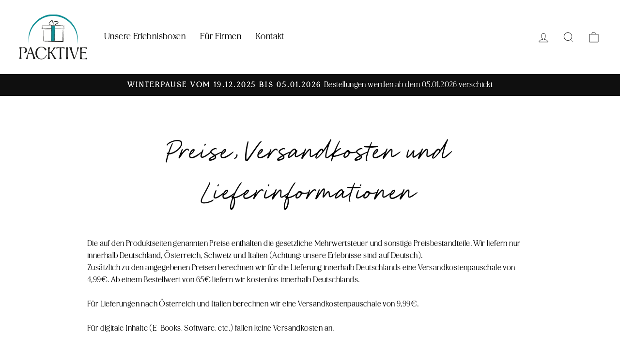

--- FILE ---
content_type: text/javascript
request_url: https://dashboard.wheelio-app.com/api/wheelioapp/getsettings?jsonp=WheelioAppJSONPCallback450&s=mypacktive.myshopify.com&d=mypacktive.myshopify.com&cu=https%3A%2F%2Fwww.packtive.de%2Fpages%2Fpreise-versandkosten-und-lieferinformationen&uid=450
body_size: 380
content:
window['WheelioAppJSONPCallback450']({"success":false,"errorMessage":"No active campaigns!"})

--- FILE ---
content_type: image/svg+xml
request_url: https://www.packtive.de/cdn/shop/files/Packtive-Logo_140x.svg?v=1756897116
body_size: 2472
content:
<svg viewBox="0 0 448.02 297.21" xmlns="http://www.w3.org/2000/svg" data-name="Ebene 1" id="Ebene_1">
  <defs>
    <style>
      .cls-1 {
        fill: #118f95;
      }

      .cls-1, .cls-2 {
        stroke-width: 0px;
      }

      .cls-2 {
        fill: #1d1d1b;
      }
    </style>
  </defs>
  <polygon points="211.56 75.7 211.11 178.39 231.94 178.47 234.95 75.8 211.56 75.7" class="cls-1"></polygon>
  <g>
    <path d="m11.74,252.31c0,.75.43,1.18,1.18,1.18,2.59.12,5.18.24,7.76.25,11.64.05,19.1-3.15,19.16-17.28.06-13.8-8.98-16.97-20.2-17.02-1.51,0-2.91.09-4.2.09-.76.11-1.29.53-1.41,1.29l-2.21,12.5-.09,18.98ZM.35,217.64c-.11-.76.22-1.18.98-1.18,6.15.03,12.18-.05,18.33-.02,12.73.05,30.72,2.18,30.65,20.4-.04,8.52-3.21,20.15-29.63,20.04-2.59,0-5.18.09-7.76.07-.76.11-1.19.43-1.19,1.29l-.08,18.87,2.62,15.97c.11.76-.22,1.19-.98,1.18l-12.29-.05c-.75,0-1.08-.44-.97-1.19l2.87-15.95.2-43.78-2.74-15.64Z" class="cls-2"></path>
    <path d="m61.56,254.46c-1.2,3.13,4.84,2.93,11.42,2.86,5.5-.09,10.35.36,9.61-2.44-3.2-8.96-6.72-18.47-10.02-27.43-.43-1.3-.86-1.3-1.29,0-3.17,9.04-6.77,18.41-9.71,27.02m-12.18,24.32l21.83-60.94c.33-.75.87-1.08,1.62-1.07h3.45c.76.01,1.29.34,1.61,1.1l22.06,60.59,6.41,15.12c.32.76.1,1.08-.76,1.08l-13.27-.06c-.86,0-1.29-.44-1.18-1.19.01-3.56.57-8.2-1.76-17.05-1.27-4.64-2.76-9.18-4.36-13.93-1.29-2.91-5.92-2.29-11.96-2.31-7.01-.04-12.4-.82-13.92,2.2-1.42,4.63-2.63,8.83-3.62,13.14-1.21,5.5.05,13.37.46,17.8.1.75-.33,1.18-1.08,1.18l-11-.04c-.76,0-1.08-.33-.75-1.08l6.21-14.53Z" class="cls-2"></path>
    <path d="m176.06,235.56l-3.78,2.68c-.76.64-1.41.43-1.83-.44-2.78-4.97-5.89-10.38-8.78-14.81-4.73-4.23-11.4-5.66-16.04-5.68-20.71-.09-28.45,20.48-28.53,38.05-.09,22,10.41,37.9,27.98,37.98,12.83.05,26.56-7.54,32.14-26.28.22-.75.65-1.08,1.4-.85l1.51.33c.76.22.97.65.75,1.41-4.49,16.26-18.03,29.36-36.14,29.28-21.57-.09-38.97-16.24-38.85-41.91.11-25.55,17.64-41.44,39.21-41.34,12.94.06,23.6,4.42,31.85,14.59,2.15,2.49,1.81,4.97-.89,7.01" class="cls-2"></path>
    <path d="m199.05,234.04l-.05,12.18c.2,2.91,1.49,4.21,3.54,4.22,1.83,0,4.32-1.05,7.35-3.2l10.41-14.19,6.53-14.31c.43-.86,1.08-1.29,2.06-1.29l9.7.04c1.08,0,1.18.33.53,1.18l-12.57,14.72-10.96,15.16c-.54.86-.65,1.72-.12,2.59,5.24,8.75,10.6,17.73,16.16,26.06,3.97,5.94,9.01,11.36,13.62,16.88.64.76.43,1.18-.54,1.18l-12.51-.06c-.97,0-1.73-.44-2.15-1.3l-6.84-14.48-15.1-25.08c-.64-1.08-1.29-1.51-2.15-1.3-3.45-.01-6.81,2.77-7.03,5.79l-.08,19.08,2.62,15.65c.11.97-.22,1.51-1.3,1.5l-11.64-.05c-.98,0-1.4-.55-1.18-1.52l2.77-15.62.19-43.88-2.63-15.22c-.22-1.08.22-1.51,1.19-1.5l11.64.05c1.08,0,1.4.43,1.29,1.52l-2.76,15.19Z" class="cls-2"></path>
    <path d="m267.12,278.33l.19-43.88-.91-13.16c-.11-.76-.53-1.19-1.29-1.08-7.76.29-11.87,3.19-19.11,6.93-.76.32-1.08.1-1.08-.77l.04-7.87c0-.87.43-1.19,1.19-1.18l51,.22c.76,0,1.18.33,1.18,1.19l-.04,7.87c0,.86-.33,1.08-1.08.74-7.21-3.8-11.29-6.84-18.94-7.19-.76,0-1.19.43-1.3,1.18l-.92,13.15-.19,43.88,2.63,15.87c.1.86-.22,1.18-.98,1.18l-12.29-.05c-.76,0-1.08-.33-.97-1.19l2.87-15.84Z" class="cls-2"></path>
    <path d="m310.26,278.41l.19-43.88-2.74-15.22c-.1-1.08.33-1.51,1.3-1.51l11.65.06c.97,0,1.4.43,1.29,1.51l-2.76,15.2-.19,43.88,2.63,15.65c.1.97-.33,1.5-1.3,1.5l-11.65-.05c-.97,0-1.39-.55-1.29-1.52l2.87-15.62Z" class="cls-2"></path>
    <path d="m336.66,234.1l-6.62-15.12c-.33-.76-.11-1.08.76-1.08l14.99.07c.76,0,1.18.43,1.18,1.19-.12,4.2-.59,11.64.79,17.04,4.25,16.52,11.4,33.69,17.57,50.76,6.01-17.44,12.88-34.67,16.29-49.86,1.21-5.6.17-13.37-.25-17.8-.1-.75.22-1.18,1.08-1.18l10.46.04c.76,0,.97.33.64,1.08l-6.1,14.53-21.93,60.94c-.22.75-.77,1.08-1.52,1.07h-3.67c-.86-.01-1.4-.34-1.61-1.1l-22.06-60.59Z" class="cls-2"></path>
    <path d="m402.25,278.81l.19-43.88-2.73-15.54c-.11-.76.22-1.18,1.08-1.18h45.94c.86,0,1.29.43,1.29,1.29l-.04,8.62c0,.87-.33,1.08-1.08.76-4.09-2.07-8.28-4.25-12.69-6.53-5.5-1.31-11.21-1.45-16.93-1.47-1.62,0-3.24.31-4,2.46l-2.09,11.64-.06,14.77c.64,1.08,2.47,1.63,4.85,1.64,1.18,0,2.37-.09,3.67-.3l17.7-3.16c.87-.21,1.18.12,1.18.98l-.04,7.98c0,.76-.33,1.08-1.08.97l-17.67-3.64c-1.19-.22-2.27-.33-3.24-.33-2.69-.01-4.64.85-5.4,2.13l-.1,22.86,1.89,11.66c.96,2.27,3.76,2.71,6.13,2.72,5.29.02,10.68-.49,15.75-1.55,4.11-2.25,8-4.28,11.78-6.2.76-.33,1.19-.11,1.18.76l-.04,8.62c0,.86-.44,1.29-1.3,1.29l-45.94-.2c-.87,0-1.18-.44-1.08-1.3l2.87-15.84Z" class="cls-2"></path>
    <path d="m286.4,131.98c-.19,6.1-.27,12.2-.41,18.3l-.24,18.31-.04,8.23h-.38s-4.57-.14-4.57-.14l-18.3-.34-29.5-.36,2.22-79.25c6.9-.15,13.82-.29,20.73-.38l31.91.04c-.69,11.87-1.1,23.73-1.42,35.59m-115.47,43.09l-9.15-.14h-.58s-.12-.01-.12-.01v-1.62s-.04-4.58-.04-4.58l-.74-71.44c1.23.05,2.46.09,3.7.14,3.29.13,6.56.17,9.84.26l9.83.14c6.56.04,13.11-.03,19.67-.24,2.51-.09,5.01-.17,7.51-.25l-1,78.31-20.62-.31-18.3-.27Zm-9.84,0h0s0-.03,0-.03c0,0,0,0,0,.01h0Zm41.38-108.72c-1.42-.91-2.72-2-3.76-3.37-1.87-2.47-1.83-4.81.28-7.34.92-1.1,2.01-2.07,3.11-2.99,2.78-2.32,5.57-4.63,8.45-6.82,1.16-.88,2.52-1.54,3.86-2.13,1.16-.51,1.75-.22,2.41.88.97,1.59,1.52,3.36,1.88,5.15.89,4.39,1.7,8.79,2.51,13.19.66,3.52,1.28,7.03,1.92,10.54l-2.85.02c-6.31-1.43-12.32-3.61-17.83-7.14m22.17,3.11c1.08-6.17,2.52-12.25,4.48-18.21.61-1.85.63-1.86,2.59-1.98,5.06-.3,10.13-.35,15.18.24,1.83.21,3.68.51,5.41,1.22.49.2.96.46,1.39.75.62.43.75.81.33,1.39-.69.95-1.42,1.89-2.28,2.67-2.63,2.37-5.6,4.28-8.53,6.25-4.12,2.77-8.22,5.58-12.37,8.3-1.88,1.21-3.85,2.25-5.79,3.36h-.58s-.4.01-.4.01c.19-1.44.34-2.72.57-4m57.39,25.17c-6.56-.25-13.12-.45-19.68-.61-9.02-.19-18.06-.33-27.08-.44l.46-16.22,8.39.25c6.56.18,13.11.25,19.67.16l9.83-.19c3.28-.11,6.56-.17,9.84-.33,3.27-.12,6.53-.27,9.79-.48h0c-.17.74-.27,1.46-.34,2.19-.22,1.86.15,3.71.28,5.56.13,1.84.3,3.69.49,5.53.2,1.74.38,3.48.61,5.22-.81-.06-1.62-.12-2.43-.17-3.28-.19-6.56-.34-9.84-.47m-70.9-17.72l-.21,16.37-7.61-.1c-6.56-.08-13.12-.02-19.67.19l-9.84.38c-3.28.17-6.55.31-9.83.53-3.28.19-6.56.44-9.83.7l-2.82.25c.11-.4.2-.79.28-1.2.2-.91.31-1.83.39-2.74.19-1.83-.17-3.66-.28-5.5-.12-1.83-.26-3.66-.42-5.49-.18-1.75-.33-3.5-.53-5.24,11.45.38,22.91.67,34.37,1.01l26.02.64c-.01.07-.01.14-.01.2m22.27,19.86l-2.23,79.19-5.33-.06-14.2-.21,1-78.39v-1s.03-.99.03-.99l.03-2,.21-16.36c0-.06.01-.13.05-.18l11.49.27,9.49.27-.46,16.25-.04,1.61-.04,1.15v.46Zm69.72-20.73v-.44c-6.54-.69-13.1-1.13-19.65-1.5-3.28-.2-6.56-.31-9.83-.47l-9.83-.34c-6.55-.17-13.11-.21-19.67-.12l-17.31.25c.92-.44,1.85-.82,2.79-1.19.3-.12.61-.25.92-.37.27-.14.56-.27.84-.35.06-.01.1-.02.14-.03,3.37-1.31,6.75-2.59,10.05-4.04,4.72-2.07,9.09-4.73,12.86-8.27.66-.63,1.3-1.29,1.86-2,2.79-3.56.99-8.9-3.37-10.1-.03,0-.04-.01-.07-.01-3.84-1.04-7.76-1.16-11.69-1.01-3.39.14-6.77.55-10.15.76-1.96.12-3.28.91-3.73,2.89-.03.11-.07.22-.11.32-1.3,4.43-1.71,9-2.26,13.54-.25,2.04-.5,4.09-.74,6.13-.09-.07-.1-.12-.1-.17.04-2.8.16-5.62.12-8.42-.05-4.58-.37-9.14-1.39-13.62-.27-1.15-.6-2.28-1.05-3.35-1.78-4.21-7.01-5.84-10.89-3.42-.58.36-1.13.77-1.65,1.22-2.93,2.52-5.83,5.08-8.67,7.71-1.43,1.32-2.86,2.7-4.02,4.25-2.86,3.78-2.59,7.76.72,11.15,1.05,1.09,2.3,2.04,3.6,2.85,3.65,2.29,7.67,3.72,11.82,4.8,1.18.32,2.37.59,3.57.86l-31.06.3c-13.12.21-26.23.35-39.33.61v.45c1.55.05,3.08.1,4.64.15-.2,1.76-.33,3.5-.5,5.26-.15,1.83-.27,3.66-.38,5.5-.11,1.83-.46,3.66-.25,5.5.09.92.21,1.83.4,2.74.09.43.2.87.32,1.31l-.81.07-2.46.25-1.23.14-.61.07-.31.04-.15.03h-.09s-.04.01-.04.01c.19-.2-.4.22-.13.43l.11-.2.09-.2c.08.05.1.12.09.19-.1,0-.16,0-.18,0h.18c-.01.09-.08.17-.13.23h.26s.3.04.3.04l.62.04,1.23.09,2.46.16,4.93.27c1.86.09,3.71.17,5.56.25l-1.36,71.45-.07,4.58-.02,1.15v.56s0,.23,0,.23c0,.09.02.2.03.3.04.2.09.4.17.59.31.74.97,1.34,1.76,1.56.2.05.39.09.59.09h.32s.56.04.56.04l9.15.34,18.29.68,36.58,1.35,36.58,1.46,18.29.61,4.57.11,1.15.03.57.02h.46c.3-.01.61-.07.9-.14,1.19-.33,2.19-1.21,2.66-2.34.12-.28.21-.58.25-.87.03-.15.05-.31.05-.46v-.23s0-.08,0-.08v-.57s-.13-9.15-.13-9.15l-.39-18.31c-.18-6.1-.31-12.2-.55-18.3-.4-11.85-.91-23.71-1.68-35.56l12,.02c.38.04.74.1,1.08.2l.08-.21.09-.2c-.85-.3-1.65-.37-2.48-.49-.82-.1-1.64-.18-2.46-.25-.72-.06-1.44-.12-2.17-.17.16-1.76.26-3.52.4-5.27.12-1.84.22-3.69.32-5.53.09-1.84.43-3.68.25-5.5-.06-.79-.15-1.58-.26-2.34,2.6-.17,5.19-.36,7.79-.6" class="cls-2"></path>
    <path d="m64.55,196.38C40.76,95.8,121.41-1.02,224.01,0c88.06-.39,163.7,73.97,162.1,162.4,0,11.95-1.55,23.85-4.36,35.36,1.7-11.68,2.26-23.53,1.42-35.28-4.13-83.4-75.53-152.38-159.21-151.87-98.52-.88-173.65,88.95-159.41,185.76" class="cls-1"></path>
  </g>
</svg>

--- FILE ---
content_type: application/javascript; charset=utf-8
request_url: https://tm730.ad-srv.net/tm/a/container/eval/6e9307b0f5.js?sid=nleehodtq1r4kb84sm367ufsn4&rnd=42194607&macroData[transactionId]=&macroData[searchTerm]=&macroData[products]=&macroData[productId]=empty&macroData[productDetails]=&macroData[pageType]=generic&macroData[pageName]=&macroData[orderValue]=&macroData[checkoutStage]=&macroData[categoryId]=
body_size: 153
content:


neory_94iuld1eul00c1a22zjpesv4zslppqmr.addIframeToPage("//tm730.ad-srv.net/tm/a/container/tags/iframe/6e9307b0f5.html?sid=nleehodtq1r4kb84sm367ufsn4");

--- FILE ---
content_type: application/javascript
request_url: https://cdn.wheelio-app.com/app/index.min.js?version=20251118080645537&shop=mypacktive.myshopify.com
body_size: 8961
content:
var _0x257b=['COUPON_CODE_COOKIE_NAME','SetUsedCookie','desktopUrlValue','bigLogo','/discount/','content','input','pageYOffset','hex','Lead','desktopPersist','popupApp','StartSpin','mobileScrollValue','desktopSecondsValue','getOwnPropertyNames','Wheelio\x20Spin','mobileScroll','/api/WheelioStats','desktopSeconds','wloUsedIp','ShowEvent','.js?v=','mobileInterScrollValue','customFields','pushOwlSettings','form[action*=\x27cart\x27]','clientHeight','/api/wheelioapp/collectemail','value','main','phoneNumber','constructor','cookieExpiresMinutes','remove','Reject','texts','WloScriptsLoaded','_js_path','scrollUp','gdprEnable','tos','parse','ShowOnlyCodebar','Scratchy','setTime','allowIpDuplicates','triggers','wloIp','mobileEventValue','email','forEach','UpdateStats','Preview','desktopScrollValue','addEventListener','rollie','ShowMailToast','parentNode','https://cdnjs.cloudflare.com/ajax/libs/crypto-js/3.1.2/rollups/aes.js','input[id*=\x27checkout\x27]','call','type','IsShopify',';path=/;SameSite=None;Secure','Persist','Domain','wheelio2App','cookieExpiresDays','mobileSecondsValue','Slices','Wheelio2','wheelio-app-block','Wheelio2_','scrollHeight','cookieReset','autoInjectCoupon','SpinEventStarted','removeEventListener','ConfigureApp','scratchy','firstChild','WheelioAppJSONPCallback','body','scrollInterval','Edge','desktopEventValue','smallLogo','Rollie','SpinExecuted','wheelio','custom','decrypt','text/css','tablet','createElement','setEventClickLoad','div','AppOnLoad','AppObj','https://wheeliofuncstats.azurewebsites.net','AppType','injectCoupon','GenerateCodeEvent','production','error','LoadApp','https://cdn.wheelio-app.com/app','script','push','https://api.ipify.org?format=jsonp&callback=wloGetIp','createAppScripts','Popup','multiple\x20calls\x20to\x20index','wheelio2','appendChild','timer','settings','identify','wlo-codebar-code','1768821527517','mobileUrlClick','percentDown','text','oldEncodeURIComponent','TextRightToLeft','href','4e1ff3a7b2cfdb4fa06430930f8fa62b','/app/','a[href*=\x27checkout\x27]','appType','allowEmailDuplicates','enc','CheckMailLoading','develop','filter','{{ShopName}}','gravity','insertBefore','https://dashboard.wheelio-app.com','Triggers','CryptoJS\x20is\x20missing!!','ExecuteJSONP','slice','redirect','_css_path','/api/wheelioapp/getPreviewsettings','CollectEvent','Custom','desktopUserIntentDelay','emailValidation','setAttribute','undefined','StartApp','name','charAt','InjectCoupon','src','rel','trim','getMilliseconds','options','substr','sliceColorSet3','function','getTime','userAgent','length','scrollTop','https://cdnjs.cloudflare.com/ajax/libs/libphonenumber-js/1.11.1/libphonenumber-js.min.js','AES','shopName','origin','rollieApp','click','textRightToLeft','discount','cookieExpiresHours','join','event','stylesheet','setUrlClickLoad','substring','EventClick','setScrollLoad','clientY','hasOwnProperty','indexOf','touchmove','Settings','callback','track','SpinEvent','wheelioApp','_learnq','scratchyApp','complete','includes','uid=','ShopId','ERROR!','CampaignId','split','used','ngrok.io','Start','querySelectorAll','countryCode','documentElement','imagesTmp','IsMobileDevice','firepushSettings','init','jsonp=','LoadSettings','stringify','sliceColorSet2','TriggerCookieSet','Wheelio','mobileUrlValue','head','mobileUserIntent','.css?v=','freeSpin','setAppSecondsLoad','getElementById','shop','CryptoJS\x20is\x20missing!','counter','code','find','desktopUserIntent','mouseleave','-app-cointainer','trigger','data','scrollDown','timeout','replace','generate_lead','customBars','AppLoaded','location','onload','text/javascript','success','desktopUrlClick','messengerSettings','desktopScroll','scroll','positionRight','mobileInterScroll','offsetHeight','test','status','send','discountId','cookie','interval','Scratchy_','RejectEvent','app','floor','async','wloprvw','getElementsByClassName'];(function(_0x3ff277,_0x43e216){var _0x283e00=function(_0x47979c){while(--_0x47979c){_0x3ff277['push'](_0x3ff277['shift']());}};_0x283e00(++_0x43e216);}(_0x257b,0x10b));var _0x3701=function(_0x3ff277,_0x43e216){_0x3ff277=_0x3ff277-0x0;var _0x283e00=_0x257b[_0x3ff277];return _0x283e00;};appWlo&&void 0x0!==appWlo&&(console[_0x3701('0x68')](_0x3701('0x70')),window['WloScriptsLoaded']=!0x0);var appWloUrl=_0x3701('0x8a'),functionUrl=_0x3701('0x63'),wloEnvironment=_0x3701('0x67'),cdnUrl=_0x3701('0x6a'),apiKey=_0x3701('0x7e'),appVersion=_0x3701('0x77');function wloSetCookie(_0x1ddd78,_0xb5664d,_0x17c22e,_0x2197ea,_0x50cdfc){var _0x3fe2f5=new Date();_0x17c22e>0x0&&_0x3fe2f5[_0x3701('0x2c')](_0x3fe2f5[_0x3701('0xa4')]()+0x18*_0x17c22e*0x3c*0x3c*0x3e8),_0x2197ea>0x0&&_0x3fe2f5[_0x3701('0x2c')](_0x3fe2f5[_0x3701('0xa4')]()+0x3c*_0x2197ea*0x3c*0x3e8),_0x50cdfc>0x0&&_0x3fe2f5[_0x3701('0x2c')](_0x3fe2f5[_0x3701('0xa4')]()+0x3c*_0x50cdfc*0x3e8);var _0x1b6fb1='expires='+_0x3fe2f5['toUTCString']();document[_0x3701('0x100')]=_0x1ddd78+'='+_0xb5664d+';'+_0x1b6fb1+_0x3701('0x3f');}function wloGetCookie(_0x39bd6d){for(var _0x11f268=_0x39bd6d+'=',_0x2bcd4d=document['cookie']['split'](';'),_0xddd508=0x0;_0xddd508<_0x2bcd4d[_0x3701('0xa6')];_0xddd508++){for(var _0x8aadf1=_0x2bcd4d[_0xddd508];'\x20'===_0x8aadf1[_0x3701('0x9a')](0x0);)_0x8aadf1=_0x8aadf1['substring'](0x1);if(0x0===_0x8aadf1[_0x3701('0xba')](_0x11f268))return _0x8aadf1[_0x3701('0xb5')](_0x11f268[_0x3701('0xa6')],_0x8aadf1[_0x3701('0xa6')]);}return'';}function checkCookies(_0xba53a4){var _0x5b8bcc=wloGetCookie(_0x3701('0xd9')),_0x522472=wloGetCookie(_0x3701('0x57')),_0x512989=wloGetCookie(_0x3701('0x2b')),_0x32e576=wloGetCookie(_0x3701('0x46')),_0x1460d6=wloGetCookie(_0x3701('0x6f'));return null!=_0xba53a4[_0x3701('0x4a')]&&(_0x5b8bcc=wloGetCookie('Wheelio_'+_0xba53a4[_0x3701('0x4a')]),_0x522472=wloGetCookie('Rollie_'+_0xba53a4[_0x3701('0x4a')]),_0x512989=wloGetCookie(_0x3701('0x102')+_0xba53a4['cookieReset']),_0x32e576=wloGetCookie(_0x3701('0x48')+_0xba53a4[_0x3701('0x4a')]),_0x1460d6=wloGetCookie('Popup_'+_0xba53a4[_0x3701('0x4a')])),!(''!==_0x5b8bcc&&'Wheelio'===_0xba53a4['appType']||''!==_0x522472&&_0x3701('0x57')===_0xba53a4['appType']||''!==_0x512989&&'Scratchy'===_0xba53a4[_0x3701('0x81')]||''!==_0x32e576&&_0x3701('0x46')===_0xba53a4['appType']||''!==_0x1460d6&&'Popup'===_0xba53a4[_0x3701('0x81')])||''!==wloGetCookie(_0x3701('0x76'));}function getDocHeight(){var _0xf0d86f=document;return Math['max'](_0xf0d86f[_0x3701('0x52')]['scrollHeight'],_0xf0d86f[_0x3701('0xcf')][_0x3701('0x49')],_0xf0d86f[_0x3701('0x52')]['offsetHeight'],_0xf0d86f[_0x3701('0xcf')][_0x3701('0xfb')],_0xf0d86f[_0x3701('0x52')]['clientHeight'],_0xf0d86f[_0x3701('0xcf')][_0x3701('0x1a')]);}function amountscrolled(){var _0x322c20=window['innerHeight']||(document[_0x3701('0xcf')]||document[_0x3701('0x52')])['clientHeight'],_0x5f02d8=getDocHeight(),_0x4a1aca=window[_0x3701('0x6')]||(document[_0x3701('0xcf')]||document['body'][_0x3701('0x39')]||document[_0x3701('0x52')])[_0x3701('0xa7')],_0x297670=_0x5f02d8-_0x322c20;return Math[_0x3701('0x105')](_0x4a1aca/_0x297670*0x64);}function addParameterToURL(_0x4d8c0e,_0x2991ea){return _0x4d8c0e+=(_0x4d8c0e[_0x3701('0xc9')]('?')[0x1]?'&':'?')+_0x2991ea;}function findGetParameter(_0x589aec){let _0x4c2327=null,_0x43eaf3=[];return location['search'][_0x3701('0xa1')](0x1)[_0x3701('0xc9')]('&')['forEach'](function(_0x5db752){_0x43eaf3=_0x5db752['split']('='),_0x43eaf3[0x0]===_0x589aec&&(_0x4c2327=decodeURIComponent(_0x43eaf3[0x1]));}),_0x4c2327;}function addAnalitics(){_0x3701('0x97')!=typeof fbq&&fbq(_0x3701('0xbe'),_0x3701('0x8'),{'content_name':'Wheelio\x20Lead'}),_0x3701('0x97')!=typeof _gaq&&_gaq[_0x3701('0x6c')](['_trackEvent','Wheelio',_0x3701('0x8')]),'undefined'!=typeof ga&&_0x3701('0xa3')==typeof ga&&ga(_0x3701('0xfe'),_0x3701('0xb2'),'Wheelio',_0x3701('0x8')),_0x3701('0x97')!=typeof gtag&&'function'==typeof ga&&(window['dataLayer']=window['dataLayer']||[],gtag(_0x3701('0xb2'),_0x3701('0xee'),{'event_label':_0x3701('0xf')}));}function getDeviceType(){const _0x1d5ab9=navigator[_0x3701('0xa5')];return/(tablet|ipad|playbook|silk)|(android(?!.*mobi))/i[_0x3701('0xfc')](_0x1d5ab9)?_0x3701('0x5d'):/Mobile|iP(hone|od|ad)|Android|BlackBerry|IEMobile|Kindle|Silk-Accelerated|(hpw|web)OS|Opera M(obi|ini)/['test'](_0x1d5ab9)?'mobile':'desktop';}function pushToIntegration(_0x533e60){if(null!=_0x533e60&&null!=window['klaviyoModulesObject']){let _0x3437aa=window[_0x3701('0xc1')]||[];_0x533e60=''!==_0x533e60?_0x533e60[_0x3701('0x9e')]():_0x533e60,_0x3437aa['push']([_0x3701('0x75'),{'$email':_0x533e60}]);}}function generateDiscountCode(_0xdaadcf){return appWlo['generateDiscountCode'](_0xdaadcf);}function extend(_0x39a482,_0x72e359){for(var _0x410cd5 in _0x72e359)_0x72e359[_0x3701('0xb9')](_0x410cd5)&&(_0x39a482[_0x410cd5]=_0x72e359[_0x410cd5]);return _0x39a482;}function wloGetIp(_0x2a22f8){return sessionStorage['wloIp']=_0x2a22f8['ip'],_0x2a22f8['ip'];}function isValidGUID(_0x1fad16){return/^[0-9a-fA-F]{8}-[0-9a-fA-F]{4}-[0-9a-fA-F]{4}-[0-9a-fA-F]{4}-[0-9a-fA-F]{12}$/[_0x3701('0xfc')](_0x1fad16);}var appWlo={'Settings':{},'AppObj':{},'Triggers':{},'Persist':!0x1,'AppLoaded':!0x1,'EventClick':!0x1,'CampaignId':null,'AppType':null,'Custom':null,'Preview':'1'===findGetParameter(_0x3701('0x107')),'ShowOnlyCodebar':''!==wloGetCookie(_0x3701('0x76')),'IsShopify':_0x3701('0x97')!=typeof Shopify,'ShopId':'','Domain':'','IsMobileDevice':/Android|webOS|iPhone|iPad|iPod|BlackBerry|IEMobile|Opera Mini/i[_0x3701('0xfc')](navigator[_0x3701('0xa5')]),'Slices':[],'SpinEventStarted':!0x1,'SpinExecuted':!0x1,'PositionRight':!0x1,'TextRightToLeft':!0x1,'Reject':!0x1,'Start':function(){var _0x35ad2d='';if(!this[_0x3701('0x3e')]||_0x3701('0x97')==Shopify['shop']||'undefined'!=typeof shopID&&!0x1!==isValidGUID(shopID)||_0x3701('0x97')!=typeof wloShopID&&!0x1!==isValidGUID(wloShopID)?(_0x35ad2d=_0x3701('0x97')!=typeof wloShopID?wloShopID:shopID,this[_0x3701('0x41')]=encodeURIComponent(window[_0x3701('0xf1')]['hostname'])):(_0x35ad2d=Shopify[_0x3701('0xe1')],this[_0x3701('0x41')]=Shopify[_0x3701('0xe1')],appWlo[_0x3701('0x4b')]()),this['ShopId']=_0x35ad2d,_0x3701('0x97')==typeof CryptoJS||void 0x0===CryptoJS[_0x3701('0xa9')]){var _0x3b4633=document[_0x3701('0x5e')](_0x3701('0x6b'));_0x3b4633[_0x3701('0x9c')]=_0x3701('0x3a'),_0x3b4633[_0x3701('0x3d')]=_0x3701('0xf3'),_0x3b4633[_0x3701('0x106')]=!0x0,document[_0x3701('0xdb')][_0x3701('0x72')](_0x3b4633);}appWlo[_0x3701('0xd5')](_0x35ad2d,async function(_0x4bf9f3){if(!0x1===_0x4bf9f3['success'])return;if(_0x3701('0x97')==typeof CryptoJS&&(console['error'](_0x3701('0xe2')),await new Promise(_0x1a376e=>setTimeout(_0x1a376e,0x7d0)),_0x3701('0x97')==typeof CryptoJS))return void console[_0x3701('0x68')](_0x3701('0x8c'));let _0x8781f3=CryptoJS[_0x3701('0xa9')][_0x3701('0x5b')](_0x4bf9f3,appWlo[_0x3701('0x34')]?_0x35ad2d:appWlo[_0x3701('0x41')])['toString'](CryptoJS[_0x3701('0x83')]['Utf8']);if(_0x8781f3=JSON[_0x3701('0x29')](_0x8781f3),!0x1===checkCookies(_0x8781f3)&&!0x1===appWlo[_0x3701('0x34')])return;if(appWlo[_0x3701('0xbc')]=_0x8781f3[_0x3701('0x104')],appWlo['Settings'][_0x3701('0x82')]=_0x8781f3[_0x3701('0x82')],appWlo[_0x3701('0xbc')][_0x3701('0x2d')]=_0x8781f3[_0x3701('0x2d')],appWlo[_0x3701('0xbc')][_0x3701('0x95')]=_0x8781f3[_0x3701('0x95')],appWlo['Settings'][_0x3701('0x4a')]=_0x8781f3[_0x3701('0x4a')],appWlo[_0x3701('0xbc')][_0x3701('0xf6')]=_0x8781f3[_0x3701('0xf6')],appWlo['Settings'][_0x3701('0x18')]=_0x8781f3[_0x3701('0x18')],appWlo[_0x3701('0xbc')][_0x3701('0xd2')]=_0x8781f3[_0x3701('0xd2')],appWlo['Settings'][_0x3701('0xde')]=_0x8781f3['freeSpin'],appWlo[_0x3701('0xbc')][_0x3701('0xf9')]=appWlo['PositionRight'],appWlo[_0x3701('0xbc')][_0x3701('0xae')]=appWlo[_0x3701('0x7c')],appWlo[_0x3701('0x64')]=_0x8781f3[_0x3701('0x81')],appWlo[_0x3701('0xc8')]=_0x8781f3['id'],appWlo['InjectCoupon']=_0x8781f3[_0x3701('0x65')],appWlo[_0x3701('0x93')]=_0x8781f3[_0x3701('0x5a')],appWlo[_0x3701('0x8b')]=_0x8781f3[_0x3701('0x2e')],appWlo[_0x3701('0x40')]=appWlo[_0x3701('0xd1')]?appWlo[_0x3701('0x8b')]['mobilePersist']:appWlo['Triggers'][_0x3701('0x9')],void 0x0!==appWlo[_0x3701('0xbc')][_0x3701('0x17')]['find'](_0x3eebc5=>_0x3701('0x1e')===_0x3eebc5['id'])&&_0x3701('0x97')==typeof libphonenumber){var _0x186eac=document['createElement'](_0x3701('0x6b'));_0x186eac[_0x3701('0x9c')]=_0x3701('0xa8'),_0x186eac['type']=_0x3701('0xf3'),_0x186eac[_0x3701('0x106')]=!0x0,document['head'][_0x3701('0x72')](_0x186eac);}if(!appWlo[_0x3701('0xbc')][_0x3701('0x2d')]){var _0x271578=document[_0x3701('0x5e')](_0x3701('0x6b'));_0x271578[_0x3701('0x9c')]=_0x3701('0x6d'),_0x271578[_0x3701('0x3d')]=_0x3701('0xf3'),_0x271578[_0x3701('0x106')]=!0x0,document[_0x3701('0xdb')]['appendChild'](_0x271578);}let _0xc63cba=appWlo[_0x3701('0x4e')](appWlo['Settings'],appWlo[_0x3701('0x14')],appWlo[_0x3701('0xbf')],appWlo[_0x3701('0x66')],appWlo[_0x3701('0x92')],appWlo[_0x3701('0x103')],appWlo[_0x3701('0x98')],appWlo[_0x3701('0x4b')]);'Wheelio'===appWlo[_0x3701('0x64')]?appWlo[_0x3701('0xc0')][_0x3701('0x69')](function(){appWlo['AppObj']=appWlo[_0x3701('0xc0')][_0x3701('0x4e')](_0xc63cba),appWlo[_0x3701('0x61')]();}):_0x3701('0x46')===appWlo[_0x3701('0x64')]?appWlo[_0x3701('0x42')]['LoadApp'](function(){appWlo[_0x3701('0x62')]=appWlo[_0x3701('0x42')][_0x3701('0x4e')](_0xc63cba),appWlo['AppOnLoad']();}):_0x3701('0x57')===appWlo[_0x3701('0x64')]?appWlo[_0x3701('0xac')][_0x3701('0x69')](function(){appWlo[_0x3701('0x62')]=appWlo[_0x3701('0xac')]['ConfigureApp'](_0xc63cba),appWlo['AppOnLoad']();}):_0x3701('0x2b')===appWlo[_0x3701('0x64')]?appWlo[_0x3701('0xc2')]['LoadApp'](function(){appWlo[_0x3701('0x62')]=appWlo['scratchyApp']['ConfigureApp'](_0xc63cba),appWlo[_0x3701('0x61')]();}):'Popup'===appWlo[_0x3701('0x64')]&&appWlo[_0x3701('0xa')][_0x3701('0x69')](function(){appWlo[_0x3701('0x62')]=appWlo['popupApp']['ConfigureApp'](_0xc63cba),appWlo[_0x3701('0x61')]();});});},'AppOnLoad'(){appWlo['IsMobileDevice']&&appWlo['Triggers'][_0x3701('0xfa')]?appWlo['StartApp']():(appWlo['SetAppExitIntent'](),appWlo[_0x3701('0xdf')](),appWlo[_0x3701('0xb4')](),appWlo[_0x3701('0xb7')](),appWlo[_0x3701('0x5f')]());},'LoadSettings':function(_0x4f9143,_0x27c29c){var _0x5116c8=function(_0x3f8c46){_0x27c29c(_0x3f8c46);};const _0x14a3e4=findGetParameter(_0x3701('0x107')),_0x181a7b=findGetParameter('cId');'1'===_0x14a3e4?appWlo['ExecuteJSONP'](appWloUrl+_0x3701('0x91'),{'d':_0x4f9143,'c':null!=_0x181a7b?_0x181a7b:''},_0x5116c8):appWlo[_0x3701('0x8d')](appWloUrl+'/api/wheelioapp/getsettings',{'s':_0x4f9143,'d':appWlo[_0x3701('0x41')],'cu':encodeURIComponent(window['location'][_0x3701('0x7d')])},_0x5116c8);},'ConfigureApp':function(_0x583287,_0x39bc98,_0x43b7af,_0x1c136b,_0x1557be,_0x38a3e3,_0x4403ba){var _0x3e9e27=_0x583287[_0x3701('0x23')],_0x26122f=_0x583287['colors'][0x0];return _0x583287['coupons']['forEach'](_0x3ea1f1=>{var _0x5edc52='';0x1===_0x3ea1f1[_0x3701('0x8e')]||0x5===_0x3ea1f1[_0x3701('0x8e')]||0x9===_0x3ea1f1[_0x3701('0x8e')]?_0x5edc52=_0x26122f['sliceColorSet1'][_0x3701('0x7')]:0x2===_0x3ea1f1[_0x3701('0x8e')]||0x6===_0x3ea1f1[_0x3701('0x8e')]||0xa===_0x3ea1f1[_0x3701('0x8e')]?_0x5edc52=_0x26122f[_0x3701('0xd7')][_0x3701('0x7')]:0x3===_0x3ea1f1[_0x3701('0x8e')]||0x7===_0x3ea1f1[_0x3701('0x8e')]||0xb===_0x3ea1f1[_0x3701('0x8e')]?_0x5edc52=_0x26122f[_0x3701('0xa2')][_0x3701('0x7')]:0x4!==_0x3ea1f1[_0x3701('0x8e')]&&0x8!==_0x3ea1f1['slice']&&0xc!==_0x3ea1f1[_0x3701('0x8e')]||(_0x5edc52=_0x26122f['sliceColorSet4'][_0x3701('0x7')]),this[_0x3701('0x45')][_0x3701('0x6c')]({'id':_0x3ea1f1['id'],'gravity':_0x3ea1f1[_0x3701('0x88')],'text':_0x3ea1f1[_0x3701('0x99')],'code':_0x3ea1f1['code'],'fill':_0x5edc52,'type':_0x3ea1f1['type'],'settings':_0x3ea1f1[_0x3701('0x74')],'redirect':_0x3ea1f1[_0x3701('0x8f')]});}),_0x3e9e27['title']=_0x3e9e27['title'][_0x3701('0xed')](_0x3701('0x87'),_0x583287[_0x3701('0xaa')]),{'texts':_0x3e9e27,'gdprEnable':_0x583287[_0x3701('0x27')],'slices':this['Slices'],'bigLogo':_0x583287[_0x3701('0x2')],'smallLogo':_0x583287[_0x3701('0x56')],'color':_0x26122f,'images':JSON[_0x3701('0x29')](_0x583287[_0x3701('0xd0')]),'customAppContainer':appWlo[_0x3701('0xd1')]&&appWlo[_0x3701('0x8b')]['mobileInterScroll']?appWlo[_0x3701('0x8b')][_0x3701('0x16')]:null,'triggers':appWlo[_0x3701('0x8b')],'customFields':_0x583287[_0x3701('0x17')],'customBars':_0x583287[_0x3701('0xef')],'messengerSettings':_0x583287['messengerSettings'],'pushOwlSettings':_0x583287[_0x3701('0x18')],'firepushSettings':_0x583287[_0x3701('0xd2')],'showEvent':_0x39bc98,'spinEvent':_0x43b7af,'generateEvent':_0x1c136b,'collectEvent':_0x1557be,'rejectEvent':_0x38a3e3,'startApp':_0x4403ba,'persist':appWlo[_0x3701('0x40')],'tos':_0x583287[_0x3701('0x28')],'countryCode':_0x583287[_0x3701('0xce')],'freeSpin':_0x583287[_0x3701('0xde')],'positionRight':_0x583287['positionRight'],'textRightToLeft':_0x583287[_0x3701('0xae')],'content':_0x583287[_0x3701('0x4')],'apiKey':apiKey};},'SpinEvent':function(_0x3ec345){if(appWlo['SpinEventStarted'])return;let _0x68463d=appWlo['Settings'][_0x3701('0x17')][_0x3701('0xe5')](_0x9cdeef=>_0x3701('0x1e')==_0x9cdeef['id']),_0x436248=appWlo[_0x3701('0xbc')][_0x3701('0x17')]['find'](_0x475c94=>'email'==_0x475c94['id']);if(appWlo['SpinEventStarted']=!0x0,appWlo[_0x3701('0xbc')][_0x3701('0xde')]||appWlo[_0x3701('0xbc')][_0x3701('0x82')]&&!appWlo[_0x3701('0xbc')][_0x3701('0x95')]||null!=_0x436248&&!_0x436248[_0x3701('0x1d')]&&null==_0x68463d||appWlo[_0x3701('0x34')])return addAnalitics(),appWlo['AppObj']['StartSpin'](),void(appWlo[_0x3701('0x40')]&&(appWlo['Persist']=!0x1,appWlo['SetUsedCookie']()));if(appWlo[_0x3701('0x62')]['CheckMailLoading'](!0x0),''===(_0x3ec345=null!=_0x436248&&_0x3701('0x6f')!==appWlo['AppType']?_0x436248[_0x3701('0x1c')]:_0x3ec345))return appWlo[_0x3701('0x62')]['ShowMailToast'](_0x3701('0x31'),'invalid'),void(appWlo[_0x3701('0x4c')]=!0x1);let _0x1b9c70={'d':appWlo[_0x3701('0xc6')],'c':appWlo[_0x3701('0xc8')],'e':window[_0x3701('0x7b')]?oldEncodeURIComponent(_0x3ec345):encodeURIComponent(_0x3ec345),'v':!0x1};if(appWlo[_0x3701('0xbc')][_0x3701('0x17')][_0x3701('0x32')](_0x2c877c=>{_0x3701('0x31')===_0x2c877c['id']&&!0x0===_0x2c877c[_0x3701('0x1d')]&&(_0x1b9c70['v']=!0x0);}),!appWlo[_0x3701('0xbc')][_0x3701('0x2d')]&&null!=sessionStorage[_0x3701('0x2f')]&&localStorage[_0x3701('0x13')]==sessionStorage[_0x3701('0x2f')])return appWlo[_0x3701('0x4c')]=!0x1,null==_0x436248||!_0x436248['main']&&null==_0x68463d?null!=_0x68463d&&_0x68463d[_0x3701('0x1d')]&&appWlo['AppObj'][_0x3701('0x38')](_0x3701('0x1e'),_0x3701('0xca')):appWlo[_0x3701('0x62')]['ShowMailToast'](_0x3701('0x31'),_0x3701('0xca')),void appWlo[_0x3701('0x62')][_0x3701('0x84')](!0x1);appWlo[_0x3701('0x8d')](appWloUrl+'/api/wheelioapp/checkduplicates',_0x1b9c70,function(_0x5e68bf){_0x5e68bf[_0x3701('0xf4')]?(appWlo['Settings'][_0x3701('0x2d')]||(localStorage[_0x3701('0x13')]=sessionStorage[_0x3701('0x2f')]),addAnalitics(),appWlo['AppObj'][_0x3701('0xb')](),appWlo[_0x3701('0x40')]&&(appWlo['Persist']=!0x1,appWlo[_0x3701('0x0')]())):(appWlo[_0x3701('0x4c')]=!0x1,null==_0x436248||!_0x436248[_0x3701('0x1d')]&&null==_0x68463d?null!=_0x68463d&&_0x68463d[_0x3701('0x1d')]&&appWlo[_0x3701('0x62')]['ShowMailToast'](_0x3701('0x1e'),_0x3701('0xca')):appWlo['AppObj']['ShowMailToast'](_0x3701('0x31'),_0x3701('0xca'))),appWlo[_0x3701('0x62')]['CheckMailLoading'](!0x1);});},'CollectEvent':function(_0x362ce7,_0x282ad4,_0x1e15cf,_0x52d219,_0x94d203){if(_0x362ce7)if(appWlo['Preview'])appWlo['SpinExecuted']=!0x0;else{appWlo[_0x3701('0x9b')]&&(wloSetCookie(_0x3701('0x109'),_0x362ce7[_0x3701('0xe4')],0x1,0x0,0x0),appWlo['autoInjectCoupon']());var _0x5f405c={'d':appWlo[_0x3701('0xc6')],'c':appWlo[_0x3701('0xc8')],'e':window[_0x3701('0x7b')]?oldEncodeURIComponent(_0x362ce7[_0x3701('0x31')]):encodeURIComponent(_0x362ce7['email']),'coi':_0x362ce7['id'],'cod':encodeURIComponent(_0x362ce7[_0x3701('0xe4')]),'cot':encodeURIComponent(_0x362ce7[_0x3701('0x7a')]),'di':null==_0x362ce7[_0x3701('0xff')]?null:_0x362ce7[_0x3701('0xff')],'cf':encodeURIComponent(JSON[_0x3701('0xd6')](_0x282ad4)),'dorg':encodeURIComponent(window[_0x3701('0xf1')][_0x3701('0xab')]),'curl':encodeURIComponent(window['location'][_0x3701('0x7d')]),'dev':getDeviceType(),'prw':appWlo[_0x3701('0x34')],'cg':void 0x0===_0x1e15cf?null:_0x1e15cf,'ce':void 0x0===_0x52d219?null:_0x52d219,'cs':void 0x0===_0x94d203?null:_0x94d203};pushToIntegration(_0x362ce7['email']),appWlo[_0x3701('0x8d')](appWloUrl+_0x3701('0x1b'),_0x5f405c,function(_0x593d0e){appWlo[_0x3701('0x58')]=!0x0;});}else alert(_0x3701('0xc7'));},'RejectEvent':function(){appWlo[_0x3701('0x22')]||(appWlo[_0x3701('0x33')](!0x1,!0x1,!0x1,!0x0),appWlo[_0x3701('0x22')]=!0x0);},'UpdateStats':function(_0x188595,_0x271c27,_0x250dc3,_0x26f4d4){if(!appWlo[_0x3701('0x34')]&&!appWlo[_0x3701('0x2a')]){var _0x5669b9={'shopId':appWlo[_0x3701('0xc6')],'campaignId':appWlo[_0x3701('0xc8')],'show':_0x188595,'spin':_0x271c27,'collect':_0x250dc3,'reject':_0x26f4d4,'device':getDeviceType()},_0x3a9d49=function(_0x1b5a90){};_0x3701('0x85')===wloEnvironment?appWlo['ExecuteJSONP'](appWloUrl+'/api/wheelioapp/updatestats',_0x5669b9,_0x3a9d49):appWlo[_0x3701('0x8d')](functionUrl+_0x3701('0x11'),_0x5669b9,_0x3a9d49);}},'GenerateCodeEvent':function(_0x2f6490){var _0x2e6047=appWlo[_0x3701('0x45')][_0x2f6490],_0x25466e={'d':appWlo[_0x3701('0x41')],'c':appWlo['CampaignId'],'co':_0x2e6047['id']};appWlo[_0x3701('0x8d')](appWloUrl+'/api/wheelioapp/generatecode',_0x25466e,function(_0x529046){_0x529046['success']&&appWlo['AppObj'][_0x3701('0x66')](_0x529046[_0x3701('0xea')]['id'],_0x529046[_0x3701('0xea')]['code'],_0x529046[_0x3701('0xea')][_0x3701('0xe3')]);});},'ExecuteJSONP':function(_0x350530,_0x205ffa,_0x4ca9d5){var _0x1ada65=_0x3701('0x51')+new Date()['getMilliseconds']();window[_0x1ada65]=_0x4ca9d5;for(var _0x5350c0=[_0x3701('0xd4')+_0x1ada65],_0x48f338=Object[_0x3701('0xe')](_0x205ffa),_0x1366ab=0x0;_0x1366ab<_0x48f338[_0x3701('0xa6')];_0x1366ab++){var _0x483a3a=_0x48f338[_0x1366ab],_0xb68fa1=_0x205ffa[_0x483a3a];if(null!=_0xb68fa1&&void 0x0!==_0xb68fa1&&_0xb68fa1[_0x3701('0x1f')]===Array)for(var _0x399223=0x0;_0x399223<_0xb68fa1[_0x3701('0xa6')];_0x399223++)_0x5350c0['push'](_0x483a3a+'['+_0x399223+']='+_0xb68fa1[_0x399223]);else _0x5350c0[_0x3701('0x6c')](_0x483a3a+'='+_0xb68fa1);}_0x5350c0[_0x3701('0x6c')](_0x3701('0xc5')+new Date()[_0x3701('0x9f')]());var _0x246e27='?'+_0x5350c0[_0x3701('0xb1')]('&'),_0x488f8a=document[_0x3701('0x5e')](_0x3701('0x6b'));_0x488f8a[_0x3701('0x9c')]=_0x350530+_0x246e27,_0x488f8a[_0x3701('0x106')]=!0x0,_0x488f8a['type']='text/javascript',document[_0x3701('0xdb')][_0x3701('0x72')](_0x488f8a);},'SetAppExitIntent':function(){if(!(appWlo[_0x3701('0xf0')]||appWlo['ShowOnlyCodebar']||appWlo['TriggerCookieSet']())&&(!appWlo['IsMobileDevice']||appWlo[_0x3701('0x8b')]['mobileUserIntent'])&&(appWlo[_0x3701('0xd1')]||appWlo['Triggers'][_0x3701('0xe6')])){var _0x1a12e3=function(_0xf90f2a){if(!(appWlo[_0x3701('0xf0')]||appWlo[_0x3701('0x2a')]||appWlo[_0x3701('0xd8')]())){var _0x153f01=window['navigator'][_0x3701('0xa5')];_0x153f01['indexOf']('MSIE')>0x0||_0x153f01[_0x3701('0xba')](_0x3701('0x54'))>0x0?null===_0xf90f2a['toElement']&&null===_0xf90f2a['relatedTarget']&&(appWlo['StartApp'](),document[_0x3701('0xcf')][_0x3701('0x4d')](_0x3701('0xe7'),_0x1a12e3,!0x1)):_0xf90f2a[_0x3701('0xb8')]<0x0&&(appWlo[_0x3701('0x98')](),document[_0x3701('0xcf')]['removeEventListener'](_0x3701('0xe7'),_0x1a12e3,!0x1));}},_0x279935=function(){if((!appWlo['IsMobileDevice']||appWlo[_0x3701('0x8b')][_0x3701('0xdc')])&&(appWlo[_0x3701('0xd1')]||appWlo['Triggers'][_0x3701('0xe6')]))new _0x18ed7b(function(){new _0x18ed7b(_0x427a1c,{'trigger':_0x3701('0x26'),'percentUp':0xa});},{'trigger':_0x3701('0xeb'),'percentDown':0x32});function _0x18ed7b(_0xe8c4fa,_0x548121){this[_0x3701('0xc3')]=!0x1,this['callback']=_0xe8c4fa,this[_0x3701('0x73')]=null,this['interval']=null,this[_0x3701('0xa0')]=extend({'trigger':'timeout','target':'','timeout':0x0,'percentDown':0x32,'percentUp':0xa,'scrollInterval':0x3e8},_0x548121),this['init']=function(){if('scrollDown'==this[_0x3701('0xa0')][_0x3701('0xe9')]){var _0x667448=document[_0x3701('0xcf')][_0x3701('0xa7')],_0x1a8397=document[_0x3701('0x52')][_0x3701('0xfb')],_0x3c33b6=this;_0x1a8397>0x0&&(this['interval']=setInterval(function(){var _0x1cdcf8=document[_0x3701('0xcf')][_0x3701('0xa7')]-_0x667448;_0x1cdcf8<0x0&&(_0x1cdcf8=0x0,_0x667448=document[_0x3701('0xcf')][_0x3701('0xa7')]),parseFloat(_0x1cdcf8)/parseFloat(_0x1a8397)>parseFloat(_0x3c33b6[_0x3701('0xa0')][_0x3701('0x79')])/0x64&&(clearInterval(_0x3c33b6[_0x3701('0x101')]),_0x3c33b6[_0x3701('0x101')]=null,_0x3c33b6[_0x3701('0xc3')]||(_0x3c33b6[_0x3701('0xbd')](),_0x3c33b6[_0x3701('0xc3')]=!0x0));},this[_0x3701('0xa0')][_0x3701('0x53')]));}else if('scrollUp'==this['options'][_0x3701('0xe9')]){_0x667448=document['documentElement']['scrollTop'],_0x1a8397=document[_0x3701('0x52')][_0x3701('0xfb')],_0x3c33b6=this;_0x1a8397>0x0&&(this[_0x3701('0x101')]=setInterval(function(){var _0xf607ce=_0x667448-document[_0x3701('0xcf')][_0x3701('0xa7')];_0xf607ce<0x0&&(_0xf607ce=0x0,_0x667448=document['documentElement']['scrollTop']),parseFloat(_0xf607ce)/parseFloat(_0x1a8397)>parseFloat(_0x3c33b6[_0x3701('0xa0')]['percentUp'])/0x64&&(clearInterval(_0x3c33b6['interval']),_0x3c33b6[_0x3701('0x101')]=null,_0x3c33b6[_0x3701('0xc3')]||(_0x3c33b6['callback'](),_0x3c33b6['complete']=!0x0));},this[_0x3701('0xa0')][_0x3701('0x53')]));}else _0x3701('0xec')==this[_0x3701('0xa0')][_0x3701('0xe9')]&&(this[_0x3701('0x73')]=setTimeout(this[_0x3701('0xbd')],this[_0x3701('0xa0')][_0x3701('0xec')]));},this['cancel']=function(){null!==this[_0x3701('0x73')]&&(clearTimeout(this[_0x3701('0x73')]),this[_0x3701('0x73')]=null),null!==this[_0x3701('0x101')]&&(clearInterval(this[_0x3701('0x101')]),this[_0x3701('0x101')]=null),this[_0x3701('0xc3')]=!0x0;},this[_0x3701('0xd3')]();}function _0x427a1c(){appWlo[_0x3701('0xf0')]||appWlo[_0x3701('0x2a')]||appWlo[_0x3701('0xd8')]()||appWlo[_0x3701('0x98')](),document[_0x3701('0xcf')][_0x3701('0x4d')](_0x3701('0xbb'),_0x279935,!0x1);}};if(appWlo[_0x3701('0xd1')])appWlo[_0x3701('0xd1')]&&document[_0x3701('0xcf')][_0x3701('0x36')]('touchmove',_0x279935,!0x1);else{var _0x196bf6=appWlo[_0x3701('0x8b')][_0x3701('0x94')]?appWlo[_0x3701('0x8b')][_0x3701('0x94')]:0x0;setTimeout(function(){document[_0x3701('0xcf')][_0x3701('0x36')](_0x3701('0xe7'),_0x1a12e3,!0x1);},0x3e8*_0x196bf6);}}},'setAppSecondsLoad':function(){if(!(appWlo['AppLoaded']||appWlo[_0x3701('0x2a')]||appWlo['TriggerCookieSet']())&&(!appWlo[_0x3701('0xd1')]||appWlo[_0x3701('0x8b')]['mobileSeconds'])&&(appWlo[_0x3701('0xd1')]||appWlo[_0x3701('0x8b')][_0x3701('0x12')])){var _0x4fc751=appWlo[_0x3701('0xd1')]?appWlo[_0x3701('0x8b')][_0x3701('0x44')]:appWlo[_0x3701('0x8b')][_0x3701('0xd')];setTimeout(function(){appWlo[_0x3701('0x98')]();},0x3e8*_0x4fc751);}},'setUrlClickLoad':function(){if(appWlo['AppLoaded']||appWlo[_0x3701('0x2a')]||appWlo['TriggerCookieSet']())return;if(appWlo[_0x3701('0xd1')]&&!appWlo[_0x3701('0x8b')][_0x3701('0x78')]||!appWlo[_0x3701('0xd1')]&&!appWlo[_0x3701('0x8b')][_0x3701('0xf5')])return;let _0x55977a=appWlo[_0x3701('0xd1')]?appWlo[_0x3701('0x8b')][_0x3701('0xda')]:appWlo[_0x3701('0x8b')][_0x3701('0x1')];window[_0x3701('0xf1')][_0x3701('0x7d')]===_0x55977a&&appWlo[_0x3701('0x98')]();},'setScrollLoad':function(){if(appWlo[_0x3701('0xf0')]||appWlo[_0x3701('0x2a')]||appWlo['TriggerCookieSet']())return;if(appWlo['IsMobileDevice']&&!appWlo[_0x3701('0x8b')][_0x3701('0x10')]||!appWlo['IsMobileDevice']&&!appWlo[_0x3701('0x8b')][_0x3701('0xf7')])return;let _0x53e4a0=appWlo[_0x3701('0xd1')]?appWlo[_0x3701('0x8b')][_0x3701('0xc')]:appWlo[_0x3701('0x8b')][_0x3701('0x35')];window[_0x3701('0x36')](_0x3701('0xf8'),function(){if(appWlo[_0x3701('0xf0')]||appWlo['ShowOnlyCodebar']||appWlo[_0x3701('0xd8')]())return;amountscrolled()>=_0x53e4a0&&appWlo[_0x3701('0x98')]();},!0x1);},'setEventClickLoad':function(){if(appWlo['AppLoaded']||appWlo[_0x3701('0x2a')]||appWlo[_0x3701('0xd8')]())return;if(appWlo[_0x3701('0xd1')]&&!appWlo[_0x3701('0x8b')]['mobileEventClick']||!appWlo[_0x3701('0xd1')]&&!appWlo[_0x3701('0x8b')]['desktopEventClick'])return;let _0x2f0c03=appWlo['IsMobileDevice']?appWlo['Triggers'][_0x3701('0x30')]:appWlo['Triggers'][_0x3701('0x55')];if(''!==_0x2f0c03){let _0xd2ae49=_0x2f0c03[_0x3701('0xc9')](',')[_0x3701('0x86')](_0x23efff=>'#'===_0x23efff['charAt'](0x0)),_0x35eaab=_0x2f0c03[_0x3701('0xc9')](',')[_0x3701('0x86')](_0x5b01df=>'.'===_0x5b01df[_0x3701('0x9a')](0x0));_0xd2ae49[_0x3701('0x32')](_0x37a2c6=>{const _0x24cf92=document[_0x3701('0xe0')](_0x37a2c6[_0x3701('0xa1')](0x1));_0x24cf92&&(appWlo['EventClick']=!0x0,_0x24cf92[_0x3701('0x36')](_0x3701('0xad'),_0x329d00=>{appWlo['StartApp']();}));}),_0x35eaab['forEach'](_0x128c04=>{[][_0x3701('0x8e')][_0x3701('0x3c')](document[_0x3701('0x108')](_0x128c04[_0x3701('0xa1')](0x1)))[_0x3701('0x32')](_0x1eab10=>{appWlo['EventClick']=!0x0,_0x1eab10[_0x3701('0x36')](_0x3701('0xad'),_0x1aff32=>{appWlo[_0x3701('0x98')]();});});});}},'autoInjectCoupon':function(){let _0x510c1b=wloGetCookie(_0x3701('0x109'));if(_0x510c1b){var _0x561de8=new XMLHttpRequest();_0x561de8['open']('GET',_0x3701('0x3')+_0x510c1b,!0x0),_0x561de8[_0x3701('0xf2')]=function(){if(this[_0x3701('0xfd')]>=0xc8&&this['status']<0x190)this['response'];},_0x561de8[_0x3701('0xfe')](),[_0x3701('0x19'),'form[action*=\x27checkout\x27]'][_0x3701('0x32')](_0x470372=>{let _0x140ddd=document[_0x3701('0xcd')](_0x470372);if(_0x140ddd[_0x3701('0xa6')]>0x0)for(let _0x51c99d=0x0,_0x1a1907=_0x140ddd[_0x3701('0xa6')];_0x51c99d<_0x1a1907;_0x51c99d++){let _0xae1ba5=_0x140ddd[_0x51c99d],_0x57de43=document[_0x3701('0x5e')](_0x3701('0x5'));_0x57de43[_0x3701('0x3d')]='hidden',_0x57de43[_0x3701('0x99')]=_0x3701('0xaf'),_0x57de43['value']=_0x510c1b,_0xae1ba5[_0x3701('0x89')](_0x57de43,_0xae1ba5[_0x3701('0x50')]);}}),[_0x3701('0x80'),_0x3701('0x3b')][_0x3701('0x32')](_0x266ca3=>{let _0x5dc9a6=document[_0x3701('0xcd')](_0x266ca3);if(_0x5dc9a6['length']>0x0)for(let _0x33a990=0x0,_0x33ee40=_0x5dc9a6[_0x3701('0xa6')];_0x33a990<_0x33ee40;_0x33a990++){let _0x51e642=_0x5dc9a6[_0x33a990];if(_0x51e642&&void 0x0!==_0x51e642['href']){let _0x365f58=addParameterToURL(_0x51e642[_0x3701('0x7d')],'discount='+_0x510c1b);_0x51e642[_0x3701('0x7d')]=_0x365f58;}}});}},'StartApp':function(){appWlo[_0x3701('0xf0')]&&(appWlo['Persist']||appWlo[_0x3701('0xb6')])?appWlo[_0x3701('0x62')][_0x3701('0xcc')]():appWlo[_0x3701('0xf0')]||(appWlo[_0x3701('0x62')][_0x3701('0xcc')](),appWlo['Persist']||appWlo[_0x3701('0x0')](),appWlo['Preview']||wloSetCookie('wloTriggerStart',!0x0,appWlo[_0x3701('0x8b')]['cookieExpiresDays'],appWlo[_0x3701('0x8b')][_0x3701('0xb0')],appWlo['Triggers'][_0x3701('0x20')]),appWlo[_0x3701('0xf0')]=!0x0,appWlo['UpdateStats'](!0x0,!0x1,!0x1,!0x1));},'TriggerCookieSet':function(){return!appWlo['Preview']&&wloGetCookie('wloTriggerStart');},'SetUsedCookie':function(){let _0x3ca783=appWlo[_0x3701('0x64')];null!=appWlo[_0x3701('0xbc')][_0x3701('0x4a')]&&(_0x3ca783=_0x3ca783+'_'+appWlo[_0x3701('0xbc')][_0x3701('0x4a')]),(appWlo[_0x3701('0x8b')][_0x3701('0x43')]>0x0||appWlo[_0x3701('0x8b')][_0x3701('0xb0')]>0x0||appWlo['Triggers']['cookieExpiresMinutes']>0x0)&&!0x1===appWlo[_0x3701('0x34')]&&wloSetCookie(_0x3ca783,appWlo[_0x3701('0xc6')],appWlo[_0x3701('0x8b')][_0x3701('0x43')],appWlo[_0x3701('0x8b')][_0x3701('0xb0')],appWlo[_0x3701('0x8b')][_0x3701('0x20')]);},'createAppScripts':function(_0x2591f5,_0x364fbe){var _0x22f745=document[_0x3701('0x5e')]('link'),_0x478c8c='';const _0x1b8ae9=appWloUrl[_0x3701('0xc4')](_0x3701('0xcb'))?appWloUrl+_0x3701('0x7f')+_0x2591f5+'/'+_0x2591f5+_0x3701('0xdd')+appVersion:cdnUrl+'/'+_0x2591f5+'/'+_0x2591f5+'.css?v='+appVersion;if(this['IsShopify']){const _0x3852a3=document[_0x3701('0xe0')](_0x2591f5+_0x3701('0x90'));_0x478c8c=_0x3852a3?_0x3852a3['value']:_0x1b8ae9;}else _0x478c8c=_0x1b8ae9;if(_0x22f745['setAttribute'](_0x3701('0x7d'),_0x478c8c),_0x22f745[_0x3701('0x96')](_0x3701('0x9d'),_0x3701('0xb3')),_0x22f745['setAttribute'](_0x3701('0x7a'),_0x3701('0x5c')),document[_0x3701('0xdb')][_0x3701('0x72')](_0x22f745),null!==appWlo['Custom']&&''!==appWlo[_0x3701('0x93')]){var _0x51506e=document[_0x3701('0x5e')]('link');_0x51506e[_0x3701('0x96')](_0x3701('0x7d'),appWlo[_0x3701('0x93')]+'?v='+appVersion),_0x51506e[_0x3701('0x96')](_0x3701('0x9d'),_0x3701('0xb3')),_0x51506e[_0x3701('0x96')](_0x3701('0x7a'),_0x3701('0x5c')),document['head'][_0x3701('0x72')](_0x51506e);}var _0x1677b4=document[_0x3701('0x5e')](_0x3701('0x6b'));const _0x335301=appWloUrl[_0x3701('0xc4')](_0x3701('0xcb'))?appWloUrl+'/app/'+_0x2591f5+'/'+_0x2591f5+_0x3701('0x15')+appVersion:cdnUrl+'/'+_0x2591f5+'/'+_0x2591f5+'.js?v='+appVersion;if(this['IsShopify']){const _0x185b1f=document[_0x3701('0xe0')](_0x2591f5+_0x3701('0x25'));js_path=_0x185b1f?_0x185b1f[_0x3701('0x1c')]:_0x335301;}else js_path=_0x335301;_0x1677b4['setAttribute'](_0x3701('0x9c'),js_path),_0x1677b4[_0x3701('0x96')](_0x3701('0x3d'),_0x3701('0xf3')),_0x1677b4['setAttribute'](_0x3701('0x106'),!0x0),_0x1677b4[_0x3701('0xf2')]=_0x364fbe,document[_0x3701('0xdb')][_0x3701('0x72')](_0x1677b4);let _0x4e4589=document[_0x3701('0xe0')](_0x2591f5+'-app-cointainer');null!=_0x4e4589&&_0x4e4589[_0x3701('0x21')](),_0x4e4589=document['createElement'](_0x3701('0x60')),_0x4e4589['id']=_0x2591f5+_0x3701('0xe8'),document[_0x3701('0x52')][_0x3701('0x72')](_0x4e4589);const _0x39e1da=document[_0x3701('0xe0')](_0x3701('0x47'));null!=_0x39e1da&&_0x39e1da[_0x3701('0x21')]();},'wheelioApp':{'LoadApp':function(_0x4e75e8){appWlo[_0x3701('0x6e')](_0x3701('0x59'),_0x4e75e8);},'ConfigureApp':function(_0x541670){return new WheelioApp(_0x541670);}},'wheelio2App':{'LoadApp':function(_0x54a9f0){appWlo[_0x3701('0x6e')](_0x3701('0x71'),_0x54a9f0);},'ConfigureApp':function(_0x22c7d9){return new Wheelio2App(_0x22c7d9);}},'rollieApp':{'LoadApp':function(_0x251efe){appWlo[_0x3701('0x6e')](_0x3701('0x37'),_0x251efe);},'ConfigureApp':function(_0x44d789){return new RollieApp(_0x44d789);}},'scratchyApp':{'LoadApp':function(_0x3d4524){appWlo[_0x3701('0x6e')](_0x3701('0x4f'),_0x3d4524);},'ConfigureApp':function(_0x33a900){return new ScratchyApp(_0x33a900);}},'popupApp':{'LoadApp':function(_0x3b9a5f){appWlo[_0x3701('0x6e')]('popup',_0x3b9a5f);},'ConfigureApp':function(_0x3b8962){return new PopupApp(_0x3b8962);}}};null!=window[_0x3701('0x24')]&&0x0!=window[_0x3701('0x24')]&&'{}'!==JSON[_0x3701('0xd6')](appWlo[_0x3701('0xbc')])||appWlo[_0x3701('0xcc')]();